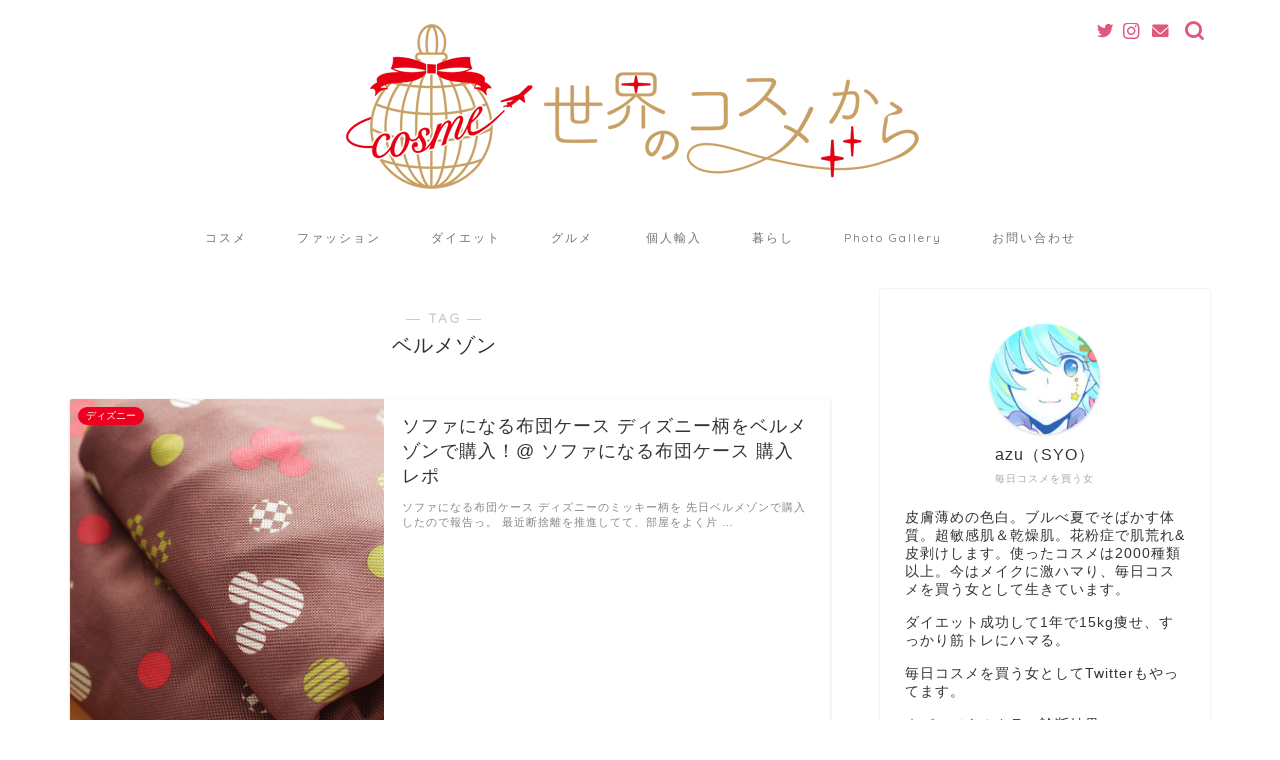

--- FILE ---
content_type: text/html; charset=UTF-8
request_url: https://world.cosme-blog.com/tag/%E3%83%99%E3%83%AB%E3%83%A1%E3%82%BE%E3%83%B3/
body_size: 10913
content:
<!DOCTYPE html>
<html lang="ja">
<head prefix="og: http://ogp.me/ns# fb: http://ogp.me/ns/fb# article: http://ogp.me/ns/article#">
<meta charset="utf-8">
<meta http-equiv="X-UA-Compatible" content="IE=edge">
<meta name="viewport" content="width=device-width, initial-scale=1">
<!-- ここからOGP -->
<meta property="og:type" content="blog">
<meta property="og:title" content="ベルメゾンタグの記事一覧｜世界のコスメから">
<meta property="og:url" content="https://world.cosme-blog.com/tag/%e3%83%99%e3%83%ab%e3%83%a1%e3%82%be%e3%83%b3/">
<meta property="og:image" content="https://world.cosme-blog.com/wp-content/uploads/2017/02/head1702.png">
<meta property="og:site_name" content="世界のコスメから">
<meta property="fb:admins" content="">
<meta name="twitter:card" content="summary_large_image">
<meta name="twitter:site" content="@azu_cosmeotaku">
<!-- ここまでOGP --> 

	<meta name="robots" content="noindex">
	
<title>【ベルメゾン】タグの記事一覧｜世界のコスメから</title>
<link rel='dns-prefetch' href='//ajax.googleapis.com' />
<link rel='dns-prefetch' href='//cdnjs.cloudflare.com' />
<link rel='dns-prefetch' href='//use.fontawesome.com' />
<link rel='dns-prefetch' href='//s.w.org' />
<link rel="alternate" type="application/rss+xml" title="世界のコスメから &raquo; フィード" href="https://world.cosme-blog.com/feed/" />
<link rel="alternate" type="application/rss+xml" title="世界のコスメから &raquo; コメントフィード" href="https://world.cosme-blog.com/comments/feed/" />
<link rel="alternate" type="application/rss+xml" title="世界のコスメから &raquo; ベルメゾン タグのフィード" href="https://world.cosme-blog.com/tag/%e3%83%99%e3%83%ab%e3%83%a1%e3%82%be%e3%83%b3/feed/" />
		<script type="text/javascript">
			window._wpemojiSettings = {"baseUrl":"https:\/\/s.w.org\/images\/core\/emoji\/12.0.0-1\/72x72\/","ext":".png","svgUrl":"https:\/\/s.w.org\/images\/core\/emoji\/12.0.0-1\/svg\/","svgExt":".svg","source":{"concatemoji":"https:\/\/world.cosme-blog.com\/wp-includes\/js\/wp-emoji-release.min.js?ver=5.4.18"}};
			/*! This file is auto-generated */
			!function(e,a,t){var n,r,o,i=a.createElement("canvas"),p=i.getContext&&i.getContext("2d");function s(e,t){var a=String.fromCharCode;p.clearRect(0,0,i.width,i.height),p.fillText(a.apply(this,e),0,0);e=i.toDataURL();return p.clearRect(0,0,i.width,i.height),p.fillText(a.apply(this,t),0,0),e===i.toDataURL()}function c(e){var t=a.createElement("script");t.src=e,t.defer=t.type="text/javascript",a.getElementsByTagName("head")[0].appendChild(t)}for(o=Array("flag","emoji"),t.supports={everything:!0,everythingExceptFlag:!0},r=0;r<o.length;r++)t.supports[o[r]]=function(e){if(!p||!p.fillText)return!1;switch(p.textBaseline="top",p.font="600 32px Arial",e){case"flag":return s([127987,65039,8205,9895,65039],[127987,65039,8203,9895,65039])?!1:!s([55356,56826,55356,56819],[55356,56826,8203,55356,56819])&&!s([55356,57332,56128,56423,56128,56418,56128,56421,56128,56430,56128,56423,56128,56447],[55356,57332,8203,56128,56423,8203,56128,56418,8203,56128,56421,8203,56128,56430,8203,56128,56423,8203,56128,56447]);case"emoji":return!s([55357,56424,55356,57342,8205,55358,56605,8205,55357,56424,55356,57340],[55357,56424,55356,57342,8203,55358,56605,8203,55357,56424,55356,57340])}return!1}(o[r]),t.supports.everything=t.supports.everything&&t.supports[o[r]],"flag"!==o[r]&&(t.supports.everythingExceptFlag=t.supports.everythingExceptFlag&&t.supports[o[r]]);t.supports.everythingExceptFlag=t.supports.everythingExceptFlag&&!t.supports.flag,t.DOMReady=!1,t.readyCallback=function(){t.DOMReady=!0},t.supports.everything||(n=function(){t.readyCallback()},a.addEventListener?(a.addEventListener("DOMContentLoaded",n,!1),e.addEventListener("load",n,!1)):(e.attachEvent("onload",n),a.attachEvent("onreadystatechange",function(){"complete"===a.readyState&&t.readyCallback()})),(n=t.source||{}).concatemoji?c(n.concatemoji):n.wpemoji&&n.twemoji&&(c(n.twemoji),c(n.wpemoji)))}(window,document,window._wpemojiSettings);
		</script>
		<style type="text/css">
img.wp-smiley,
img.emoji {
	display: inline !important;
	border: none !important;
	box-shadow: none !important;
	height: 1em !important;
	width: 1em !important;
	margin: 0 .07em !important;
	vertical-align: -0.1em !important;
	background: none !important;
	padding: 0 !important;
}
</style>
	<link rel='stylesheet' id='wp-block-library-css'  href='https://world.cosme-blog.com/wp-includes/css/dist/block-library/style.min.css?ver=5.4.18' type='text/css' media='all' />
<link rel='stylesheet' id='font-awesome-four-css'  href='https://world.cosme-blog.com/wp-content/plugins/font-awesome-4-menus/css/font-awesome.min.css?ver=4.7.0' type='text/css' media='all' />
<link rel='stylesheet' id='sb-type-std-css'  href='https://world.cosme-blog.com/wp-content/plugins/speech-bubble/css/sb-type-std.css?ver=5.4.18' type='text/css' media='all' />
<link rel='stylesheet' id='sb-type-fb-css'  href='https://world.cosme-blog.com/wp-content/plugins/speech-bubble/css/sb-type-fb.css?ver=5.4.18' type='text/css' media='all' />
<link rel='stylesheet' id='sb-type-fb-flat-css'  href='https://world.cosme-blog.com/wp-content/plugins/speech-bubble/css/sb-type-fb-flat.css?ver=5.4.18' type='text/css' media='all' />
<link rel='stylesheet' id='sb-type-ln-css'  href='https://world.cosme-blog.com/wp-content/plugins/speech-bubble/css/sb-type-ln.css?ver=5.4.18' type='text/css' media='all' />
<link rel='stylesheet' id='sb-type-ln-flat-css'  href='https://world.cosme-blog.com/wp-content/plugins/speech-bubble/css/sb-type-ln-flat.css?ver=5.4.18' type='text/css' media='all' />
<link rel='stylesheet' id='sb-type-pink-css'  href='https://world.cosme-blog.com/wp-content/plugins/speech-bubble/css/sb-type-pink.css?ver=5.4.18' type='text/css' media='all' />
<link rel='stylesheet' id='sb-type-rtail-css'  href='https://world.cosme-blog.com/wp-content/plugins/speech-bubble/css/sb-type-rtail.css?ver=5.4.18' type='text/css' media='all' />
<link rel='stylesheet' id='sb-type-drop-css'  href='https://world.cosme-blog.com/wp-content/plugins/speech-bubble/css/sb-type-drop.css?ver=5.4.18' type='text/css' media='all' />
<link rel='stylesheet' id='sb-type-think-css'  href='https://world.cosme-blog.com/wp-content/plugins/speech-bubble/css/sb-type-think.css?ver=5.4.18' type='text/css' media='all' />
<link rel='stylesheet' id='sb-no-br-css'  href='https://world.cosme-blog.com/wp-content/plugins/speech-bubble/css/sb-no-br.css?ver=5.4.18' type='text/css' media='all' />
<link rel='stylesheet' id='parent-style-css'  href='https://world.cosme-blog.com/wp-content/themes/jin/style.css?ver=5.4.18' type='text/css' media='all' />
<link rel='stylesheet' id='theme-style-css'  href='https://world.cosme-blog.com/wp-content/themes/jin-child/style.css?ver=5.4.18' type='text/css' media='all' />
<link rel='stylesheet' id='fontawesome-style-css'  href='https://use.fontawesome.com/releases/v5.6.3/css/all.css?ver=5.4.18' type='text/css' media='all' />
<link rel='stylesheet' id='swiper-style-css'  href='https://cdnjs.cloudflare.com/ajax/libs/Swiper/4.0.7/css/swiper.min.css?ver=5.4.18' type='text/css' media='all' />
<link rel='https://api.w.org/' href='https://world.cosme-blog.com/wp-json/' />
<!-- <meta name="NextGEN" version="3.5.0" /> -->
	<style type="text/css">
		#wrapper{
							background-color: #ffffff;
				background-image: url();
					}
		.related-entry-headline-text span:before,
		#comment-title span:before,
		#reply-title span:before{
			background-color: #ca9f6b;
			border-color: #ca9f6b!important;
		}
		
		#breadcrumb:after,
		#page-top a{	
			background-color: #ca9f6b;
		}
				#footer-widget-area{
			background-color: #ca9f6b;
			border: none!important;
		}
		.footer-inner a
		#copyright,
		#copyright-center{
			border-color: taransparent!important;
			color: #333333!important;
		}
				.page-top-footer a{
			color: #ca9f6b!important;
		}
				#breadcrumb ul li,
		#breadcrumb ul li a{
			color: #ca9f6b!important;
		}
		
		body,
		a,
		a:link,
		a:visited,
		.my-profile,
		.widgettitle,
		.tabBtn-mag label{
			color: #333333;
		}
		a:hover{
			color: #1a0dab;
		}
						.widget_nav_menu ul > li > a:before,
		.widget_categories ul > li > a:before,
		.widget_pages ul > li > a:before,
		.widget_recent_entries ul > li > a:before,
		.widget_archive ul > li > a:before,
		.widget_archive form:after,
		.widget_categories form:after,
		.widget_nav_menu ul > li > ul.sub-menu > li > a:before,
		.widget_categories ul > li > .children > li > a:before,
		.widget_pages ul > li > .children > li > a:before,
		.widget_nav_menu ul > li > ul.sub-menu > li > ul.sub-menu li > a:before,
		.widget_categories ul > li > .children > li > .children li > a:before,
		.widget_pages ul > li > .children > li > .children li > a:before{
			color: #ca9f6b;
		}
		.widget_nav_menu ul .sub-menu .sub-menu li a:before{
			background-color: #333333!important;
		}
		footer .footer-widget,
		footer .footer-widget a,
		footer .footer-widget ul li,
		.footer-widget.widget_nav_menu ul > li > a:before,
		.footer-widget.widget_categories ul > li > a:before,
		.footer-widget.widget_recent_entries ul > li > a:before,
		.footer-widget.widget_pages ul > li > a:before,
		.footer-widget.widget_archive ul > li > a:before,
		footer .widget_tag_cloud .tagcloud a:before{
			color: #ffffff!important;
			border-color: #ffffff!important;
		}
		footer .footer-widget .widgettitle{
			color: #ffffff!important;
			border-color: #ed001f!important;
		}
		footer .widget_nav_menu ul .children .children li a:before,
		footer .widget_categories ul .children .children li a:before,
		footer .widget_nav_menu ul .sub-menu .sub-menu li a:before{
			background-color: #ffffff!important;
		}
		#drawernav a:hover,
		.post-list-title,
		#prev-next p,
		#toc_container .toc_list li a{
			color: #333333!important;
		}
		
		#header-box{
			background-color: #ffffff;
		}
						@media (min-width: 768px) {
		#header-box .header-box10-bg:before,
		#header-box .header-box11-bg:before{
			border-radius: 2px;
		}
		}
										@media (min-width: 768px) {
			.top-image-meta{
				margin-top: calc(0px - 30px);
			}
		}
		@media (min-width: 1200px) {
			.top-image-meta{
				margin-top: calc(0px);
			}
		}
				.pickup-contents:before{
			background-color: #ffffff!important;
		}
		
		.main-image-text{
			color: #555;
		}
		.main-image-text-sub{
			color: #555;
		}
		
				@media (min-width: 481px) {
			#site-info{
				padding-top: 5px!important;
				padding-bottom: 5px!important;
			}
		}
		
		#site-info span a{
			color: #7a6e71!important;
		}
		
				#headmenu .headsns .line a svg{
			fill: #dd5a7d!important;
		}
		#headmenu .headsns a,
		#headmenu{
			color: #dd5a7d!important;
			border-color:#dd5a7d!important;
		}
						.profile-follow .line-sns a svg{
			fill: #ca9f6b!important;
		}
		.profile-follow .line-sns a:hover svg{
			fill: #ed001f!important;
		}
		.profile-follow a{
			color: #ca9f6b!important;
			border-color:#ca9f6b!important;
		}
		.profile-follow a:hover,
		#headmenu .headsns a:hover{
			color:#ed001f!important;
			border-color:#ed001f!important;
		}
				.search-box:hover{
			color:#ed001f!important;
			border-color:#ed001f!important;
		}
				#header #headmenu .headsns .line a:hover svg{
			fill:#ed001f!important;
		}
		.cps-icon-bar,
		#navtoggle:checked + .sp-menu-open .cps-icon-bar{
			background-color: #7a6e71;
		}
		#nav-container{
			background-color: #ffffff;
		}
		.menu-box .menu-item svg{
			fill:#7a6e71;
		}
		#drawernav ul.menu-box > li > a,
		#drawernav2 ul.menu-box > li > a,
		#drawernav3 ul.menu-box > li > a,
		#drawernav4 ul.menu-box > li > a,
		#drawernav5 ul.menu-box > li > a,
		#drawernav ul.menu-box > li.menu-item-has-children:after,
		#drawernav2 ul.menu-box > li.menu-item-has-children:after,
		#drawernav3 ul.menu-box > li.menu-item-has-children:after,
		#drawernav4 ul.menu-box > li.menu-item-has-children:after,
		#drawernav5 ul.menu-box > li.menu-item-has-children:after{
			color: #7a6e71!important;
		}
		#drawernav ul.menu-box li a,
		#drawernav2 ul.menu-box li a,
		#drawernav3 ul.menu-box li a,
		#drawernav4 ul.menu-box li a,
		#drawernav5 ul.menu-box li a{
			font-size: 12px!important;
		}
		#drawernav3 ul.menu-box > li{
			color: #333333!important;
		}
		#drawernav4 .menu-box > .menu-item > a:after,
		#drawernav3 .menu-box > .menu-item > a:after,
		#drawernav .menu-box > .menu-item > a:after{
			background-color: #7a6e71!important;
		}
		#drawernav2 .menu-box > .menu-item:hover,
		#drawernav5 .menu-box > .menu-item:hover{
			border-top-color: #ca9f6b!important;
		}
				.cps-info-bar a{
			background-color: #ffcd44!important;
		}
				@media (min-width: 768px) {
			.post-list-mag .post-list-item:not(:nth-child(2n)){
				margin-right: 2.6%;
			}
		}
				@media (min-width: 768px) {
			#tab-1:checked ~ .tabBtn-mag li [for="tab-1"]:after,
			#tab-2:checked ~ .tabBtn-mag li [for="tab-2"]:after,
			#tab-3:checked ~ .tabBtn-mag li [for="tab-3"]:after,
			#tab-4:checked ~ .tabBtn-mag li [for="tab-4"]:after{
				border-top-color: #ca9f6b!important;
			}
			.tabBtn-mag label{
				border-bottom-color: #ca9f6b!important;
			}
		}
		#tab-1:checked ~ .tabBtn-mag li [for="tab-1"],
		#tab-2:checked ~ .tabBtn-mag li [for="tab-2"],
		#tab-3:checked ~ .tabBtn-mag li [for="tab-3"],
		#tab-4:checked ~ .tabBtn-mag li [for="tab-4"],
		#prev-next a.next:after,
		#prev-next a.prev:after,
		.more-cat-button a:hover span:before{
			background-color: #ca9f6b!important;
		}
		

		.swiper-slide .post-list-cat,
		.post-list-mag .post-list-cat,
		.post-list-mag3col .post-list-cat,
		.post-list-mag-sp1col .post-list-cat,
		.swiper-pagination-bullet-active,
		.pickup-cat,
		.post-list .post-list-cat,
		#breadcrumb .bcHome a:hover span:before,
		.popular-item:nth-child(1) .pop-num,
		.popular-item:nth-child(2) .pop-num,
		.popular-item:nth-child(3) .pop-num{
			background-color: #ed001f!important;
		}
		.sidebar-btn a,
		.profile-sns-menu{
			background-color: #ed001f!important;
		}
		.sp-sns-menu a,
		.pickup-contents-box a:hover .pickup-title{
			border-color: #ca9f6b!important;
			color: #ca9f6b!important;
		}
				.pro-line svg{
			fill: #ca9f6b!important;
		}
		.cps-post-cat a,
		.meta-cat,
		.popular-cat{
			background-color: #ed001f!important;
			border-color: #ed001f!important;
		}
		.tagicon,
		.tag-box a,
		#toc_container .toc_list > li,
		#toc_container .toc_title{
			color: #ca9f6b!important;
		}
		.widget_tag_cloud a::before{
			color: #333333!important;
		}
		.tag-box a,
		#toc_container:before{
			border-color: #ca9f6b!important;
		}
		.cps-post-cat a:hover{
			color: #1a0dab!important;
		}
		.pagination li:not([class*="current"]) a:hover,
		.widget_tag_cloud a:hover{
			background-color: #ca9f6b!important;
		}
		.pagination li:not([class*="current"]) a:hover{
			opacity: 0.5!important;
		}
		.pagination li.current a{
			background-color: #ca9f6b!important;
			border-color: #ca9f6b!important;
		}
		.nextpage a:hover span {
			color: #ca9f6b!important;
			border-color: #ca9f6b!important;
		}
		.cta-content:before{
			background-color: #fff2f5!important;
		}
		.cta-text,
		.info-title{
			color: #7a6e71!important;
		}
		#footer-widget-area.footer_style1 .widgettitle{
			border-color: #ed001f!important;
		}
		.sidebar_style1 .widgettitle,
		.sidebar_style5 .widgettitle{
			border-color: #ca9f6b!important;
		}
		.sidebar_style2 .widgettitle,
		.sidebar_style4 .widgettitle,
		.sidebar_style6 .widgettitle,
		#home-bottom-widget .widgettitle,
		#home-top-widget .widgettitle,
		#post-bottom-widget .widgettitle,
		#post-top-widget .widgettitle{
			background-color: #ca9f6b!important;
		}
		#home-bottom-widget .widget_search .search-box input[type="submit"],
		#home-top-widget .widget_search .search-box input[type="submit"],
		#post-bottom-widget .widget_search .search-box input[type="submit"],
		#post-top-widget .widget_search .search-box input[type="submit"]{
			background-color: #ed001f!important;
		}
		
		.tn-logo-size{
			font-size: %!important;
		}
		@media (min-width: 481px) {
		.tn-logo-size img{
			width: calc(%*0.5)!important;
		}
		}
		@media (min-width: 768px) {
		.tn-logo-size img{
			width: calc(%*2.2)!important;
		}
		}
		@media (min-width: 1200px) {
		.tn-logo-size img{
			width: %!important;
		}
		}
		.sp-logo-size{
			font-size: 60%!important;
		}
		.sp-logo-size img{
			width: 60%!important;
		}
				.cps-post-main ul > li:before,
		.cps-post-main ol > li:before{
			background-color: #ed001f!important;
		}
		.profile-card .profile-title{
			background-color: #ca9f6b!important;
		}
		.profile-card{
			border-color: #ca9f6b!important;
		}
		.cps-post-main a{
			color:#52ddcf;
		}
		.cps-post-main .marker{
			background: -webkit-linear-gradient( transparent 0%, #ffcedb 0% ) ;
			background: linear-gradient( transparent 0%, #ffcedb 0% ) ;
		}
		.cps-post-main .marker2{
			background: -webkit-linear-gradient( transparent 0%, #a9eaf2 0% ) ;
			background: linear-gradient( transparent 0%, #a9eaf2 0% ) ;
		}
		.cps-post-main .jic-sc{
			color:#e9546b;
		}
		
		
		.simple-box1{
			border-color:#68d6cb!important;
		}
		.simple-box2{
			border-color:#f2bf7d!important;
		}
		.simple-box3{
			border-color:#68d6cb!important;
		}
		.simple-box4{
			border-color:#7badd8!important;
		}
		.simple-box4:before{
			background-color: #7badd8;
		}
		.simple-box5{
			border-color:#e896c7!important;
		}
		.simple-box5:before{
			background-color: #e896c7;
		}
		.simple-box6{
			background-color:#fffdef!important;
		}
		.simple-box7{
			border-color:#def1f9!important;
		}
		.simple-box7:before{
			background-color:#def1f9!important;
		}
		.simple-box8{
			border-color:#96ddc1!important;
		}
		.simple-box8:before{
			background-color:#96ddc1!important;
		}
		.simple-box9:before{
			background-color:#e1c0e8!important;
		}
				.simple-box9:after{
			border-color:#e1c0e8 #e1c0e8 #ffffff #ffffff!important;
		}
				
		.kaisetsu-box1:before,
		.kaisetsu-box1-title{
			background-color:#ffb49e!important;
		}
		.kaisetsu-box2{
			border-color:#68d6cb!important;
		}
		.kaisetsu-box2-title{
			background-color:#68d6cb!important;
		}
		.kaisetsu-box4{
			border-color:#ea91a9!important;
		}
		.kaisetsu-box4-title{
			background-color:#ea91a9!important;
		}
		.kaisetsu-box5:before{
			background-color:#57b3ba!important;
		}
		.kaisetsu-box5-title{
			background-color:#57b3ba!important;
		}
		
		.concept-box1{
			border-color:#85db8f!important;
		}
		.concept-box1:after{
			background-color:#85db8f!important;
		}
		.concept-box1:before{
			content:"ポイント"!important;
			color:#85db8f!important;
		}
		.concept-box2{
			border-color:#f7cf6a!important;
		}
		.concept-box2:after{
			background-color:#f7cf6a!important;
		}
		.concept-box2:before{
			content:"注意点"!important;
			color:#f7cf6a!important;
		}
		.concept-box3{
			border-color:#86cee8!important;
		}
		.concept-box3:after{
			background-color:#86cee8!important;
		}
		.concept-box3:before{
			content:"良い例"!important;
			color:#86cee8!important;
		}
		.concept-box4{
			border-color:#ed8989!important;
		}
		.concept-box4:after{
			background-color:#ed8989!important;
		}
		.concept-box4:before{
			content:"悪い例"!important;
			color:#ed8989!important;
		}
		.concept-box5{
			border-color:#9e9e9e!important;
		}
		.concept-box5:after{
			background-color:#9e9e9e!important;
		}
		.concept-box5:before{
			content:"参考"!important;
			color:#9e9e9e!important;
		}
		.concept-box6{
			border-color:#8eaced!important;
		}
		.concept-box6:after{
			background-color:#8eaced!important;
		}
		.concept-box6:before{
			content:"メモ"!important;
			color:#8eaced!important;
		}
		
		.innerlink-box1,
		.blog-card{
			border-color:#68d6cb!important;
		}
		.innerlink-box1-title{
			background-color:#68d6cb!important;
			border-color:#68d6cb!important;
		}
		.innerlink-box1:before,
		.blog-card-hl-box{
			background-color:#68d6cb!important;
		}
				.concept-box1:before,
		.concept-box2:before,
		.concept-box3:before,
		.concept-box4:before,
		.concept-box5:before,
		.concept-box6:before{
			background-color: #ffffff;
			background-image: url();
		}
		.concept-box1:after,
		.concept-box2:after,
		.concept-box3:after,
		.concept-box4:after,
		.concept-box5:after,
		.concept-box6:after{
			border-color: #ffffff;
			border-image: url() 27 23 / 50px 30px / 1rem round space0 / 5px 5px;
		}
				
		.jin-ac-box01-title::after{
			color: #ca9f6b;
		}
		
		.color-button01 a,
		.color-button01 a:hover,
		.color-button01:before{
			background-color: #52ddcf!important;
		}
		.top-image-btn-color a,
		.top-image-btn-color a:hover,
		.top-image-btn-color:before{
			background-color: #ffcd44!important;
		}
		.color-button02 a,
		.color-button02 a:hover,
		.color-button02:before{
			background-color: #68d6cb!important;
		}
		
		.color-button01-big a,
		.color-button01-big a:hover,
		.color-button01-big:before{
			background-color: #dd305e!important;
		}
		.color-button01-big a,
		.color-button01-big:before{
			border-radius: 5px!important;
		}
		.color-button01-big a{
			padding-top: 20px!important;
			padding-bottom: 20px!important;
		}
		
		.color-button02-big a,
		.color-button02-big a:hover,
		.color-button02-big:before{
			background-color: #ffca89!important;
		}
		.color-button02-big a,
		.color-button02-big:before{
			border-radius: 40px!important;
		}
		.color-button02-big a{
			padding-top: 20px!important;
			padding-bottom: 20px!important;
		}
				.color-button01-big{
			width: 75%!important;
		}
		.color-button02-big{
			width: 75%!important;
		}
				
		
					.top-image-btn-color:before,
			.color-button01:before,
			.color-button02:before,
			.color-button01-big:before,
			.color-button02-big:before{
				bottom: -1px;
				left: -1px;
				width: 100%;
				height: 100%;
				border-radius: 6px;
				box-shadow: 0px 1px 5px 0px rgba(0, 0, 0, 0.25);
				-webkit-transition: all .4s;
				transition: all .4s;
			}
			.top-image-btn-color a:hover,
			.color-button01 a:hover,
			.color-button02 a:hover,
			.color-button01-big a:hover,
			.color-button02-big a:hover{
				-webkit-transform: translateY(2px);
				transform: translateY(2px);
				-webkit-filter: brightness(0.95);
				 filter: brightness(0.95);
			}
			.top-image-btn-color:hover:before,
			.color-button01:hover:before,
			.color-button02:hover:before,
			.color-button01-big:hover:before,
			.color-button02-big:hover:before{
				-webkit-transform: translateY(2px);
				transform: translateY(2px);
				box-shadow: none!important;
			}
				
		.h2-style01 h2,
		.h2-style02 h2:before,
		.h2-style03 h2,
		.h2-style04 h2:before,
		.h2-style05 h2,
		.h2-style07 h2:before,
		.h2-style07 h2:after,
		.h3-style03 h3:before,
		.h3-style02 h3:before,
		.h3-style05 h3:before,
		.h3-style07 h3:before,
		.h2-style08 h2:after,
		.h2-style10 h2:before,
		.h2-style10 h2:after,
		.h3-style02 h3:after,
		.h4-style02 h4:before{
			background-color: #ca9f6b!important;
		}
		.h3-style01 h3,
		.h3-style04 h3,
		.h3-style05 h3,
		.h3-style06 h3,
		.h4-style01 h4,
		.h2-style02 h2,
		.h2-style08 h2,
		.h2-style08 h2:before,
		.h2-style09 h2,
		.h4-style03 h4{
			border-color: #ca9f6b!important;
		}
		.h2-style05 h2:before{
			border-top-color: #ca9f6b!important;
		}
		.h2-style06 h2:before,
		.sidebar_style3 .widgettitle:after{
			background-image: linear-gradient(
				-45deg,
				transparent 25%,
				#ca9f6b 25%,
				#ca9f6b 50%,
				transparent 50%,
				transparent 75%,
				#ca9f6b 75%,
				#ca9f6b			);
		}
				.jin-h2-icons.h2-style02 h2 .jic:before,
		.jin-h2-icons.h2-style04 h2 .jic:before,
		.jin-h2-icons.h2-style06 h2 .jic:before,
		.jin-h2-icons.h2-style07 h2 .jic:before,
		.jin-h2-icons.h2-style08 h2 .jic:before,
		.jin-h2-icons.h2-style09 h2 .jic:before,
		.jin-h2-icons.h2-style10 h2 .jic:before,
		.jin-h3-icons.h3-style01 h3 .jic:before,
		.jin-h3-icons.h3-style02 h3 .jic:before,
		.jin-h3-icons.h3-style03 h3 .jic:before,
		.jin-h3-icons.h3-style04 h3 .jic:before,
		.jin-h3-icons.h3-style05 h3 .jic:before,
		.jin-h3-icons.h3-style06 h3 .jic:before,
		.jin-h3-icons.h3-style07 h3 .jic:before,
		.jin-h4-icons.h4-style01 h4 .jic:before,
		.jin-h4-icons.h4-style02 h4 .jic:before,
		.jin-h4-icons.h4-style03 h4 .jic:before,
		.jin-h4-icons.h4-style04 h4 .jic:before{
			color:#ca9f6b;
		}
		
		@media all and (-ms-high-contrast:none){
			*::-ms-backdrop, .color-button01:before,
			.color-button02:before,
			.color-button01-big:before,
			.color-button02-big:before{
				background-color: #595857!important;
			}
		}
		
		.jin-lp-h2 h2,
		.jin-lp-h2 h2{
			background-color: transparent!important;
			border-color: transparent!important;
			color: #333333!important;
		}
		.jincolumn-h3style2{
			border-color:#ca9f6b!important;
		}
		.jinlph2-style1 h2:first-letter{
			color:#ca9f6b!important;
		}
		.jinlph2-style2 h2,
		.jinlph2-style3 h2{
			border-color:#ca9f6b!important;
		}
		.jin-photo-title .jin-fusen1-down,
		.jin-photo-title .jin-fusen1-even,
		.jin-photo-title .jin-fusen1-up{
			border-left-color:#ca9f6b;
		}
		.jin-photo-title .jin-fusen2,
		.jin-photo-title .jin-fusen3{
			background-color:#ca9f6b;
		}
		.jin-photo-title .jin-fusen2:before,
		.jin-photo-title .jin-fusen3:before {
			border-top-color: #ca9f6b;
		}
		.has-huge-font-size{
			font-size:42px!important;
		}
		.has-large-font-size{
			font-size:36px!important;
		}
		.has-medium-font-size{
			font-size:20px!important;
		}
		.has-normal-font-size{
			font-size:16px!important;
		}
		.has-small-font-size{
			font-size:13px!important;
		}
		
		
	</style>
<style type="text/css">.broken_link, a.broken_link {
	text-decoration: line-through;
}</style><link rel="icon" href="https://world.cosme-blog.com/wp-content/uploads/2018/09/cropped-logo07-6-32x32.png" sizes="32x32" />
<link rel="icon" href="https://world.cosme-blog.com/wp-content/uploads/2018/09/cropped-logo07-6-192x192.png" sizes="192x192" />
<link rel="apple-touch-icon" href="https://world.cosme-blog.com/wp-content/uploads/2018/09/cropped-logo07-6-180x180.png" />
<meta name="msapplication-TileImage" content="https://world.cosme-blog.com/wp-content/uploads/2018/09/cropped-logo07-6-270x270.png" />
		<style type="text/css" id="wp-custom-css">
			.proflink a{
	display:block;
	text-align:center;
	padding:7px 10px;
	background:#aaa;/*カラーは変更*/
	width:50%;
	margin:0 auto;
	margin-top:20px;
	border-radius:20px;
	border:3px double #fff;
	font-size:0.65rem;
	color:#fff;
}
.proflink a:hover{
		opacity:0.75;
}		</style>
		<link rel="preload" href="https://world.cosme-blog.com/wp-content/plugins/table-of-contents-plus/front.min.js" as="script">
<link rel="preload" href="https://ajax.googleapis.com/ajax/libs/jquery/1.12.4/jquery.min.js" as="script">
<link rel="preload" href="https://world.cosme-blog.com/wp-content/themes/jin/js/common.js" as="script">
<link rel="preload" href="https://world.cosme-blog.com/wp-content/themes/jin/js/jin_h_icons.js" as="script">
<link rel="preload" href="https://cdnjs.cloudflare.com/ajax/libs/Swiper/4.0.7/js/swiper.min.js" as="script">
<link rel="preload" href="https://use.fontawesome.com/releases/v5.6.3/js/all.js" as="script">
<link rel="preload" href="https://world.cosme-blog.com/wp-content/plugins/lazy-load/js/lazy-load.js" as="script">
<link rel="preload" href="https://world.cosme-blog.com/wp-content/plugins/lazy-load/js/jquery.sonar.min.js" as="script">
<link rel="preload" href="/wp-includes/js/wp-embed.min.js" as="script">
	
<!--カエレバCSS-->
<!--アプリーチCSS-->


</head>
<body class="archive tag tag-194" id="nofont-style">
<div id="wrapper">

		
	<div id="scroll-content" class="animate">
	
		<!--ヘッダー-->

					<div id="header-box" class="tn_on header-box animate">
	<div id="header" class="header-type2 header animate">
		
		<div id="site-info" class="ef">
							<span class="tn-logo-size"><a href='https://world.cosme-blog.com/' title='世界のコスメから' rel='home'><img src='https://world.cosme-blog.com/wp-content/uploads/2018/09/logo06.png' alt='世界のコスメから'></a></span>
					</div>

	
				<div id="headmenu">
			<span class="headsns tn_sns_on">
									<span class="twitter"><a href="https://twitter.com/azu_cosmeotaku"><i class="jic-type jin-ifont-twitter" aria-hidden="true"></i></a></span>
																	<span class="instagram">
					<a href="https://www.instagram.com/azu_cosmeotaku"><i class="jic-type jin-ifont-instagram" aria-hidden="true"></i></a>
					</span>
									
													<span class="jin-contact">
					<a href="https://world.cosme-blog.com/toiawase"><i class="jic-type jin-ifont-mail" aria-hidden="true"></i></a>
					</span>
					

			</span>
			<span class="headsearch tn_search_on">
				<form class="search-box" role="search" method="get" id="searchform" action="https://world.cosme-blog.com/">
	<input type="search" placeholder="" class="text search-text" value="" name="s" id="s">
	<input type="submit" id="searchsubmit" value="&#xe931;">
</form>
			</span>
		</div>
		
	</div>
	
		
</div>

	

	
	<!--ヘッダー画像-->
													<!--ヘッダー画像-->

	
	<!--グローバルナビゲーション layout1-->
				<div id="nav-container" class="header-style5-animate animate">
			<div id="drawernav" class="ef">
				<nav class="fixed-content"><ul class="menu-box"><li class="menu-item menu-item-type-taxonomy menu-item-object-category menu-item-12930"><a href="https://world.cosme-blog.com/beauty">コスメ</a></li>
<li class="menu-item menu-item-type-taxonomy menu-item-object-category menu-item-12402"><a href="https://world.cosme-blog.com/category/fashion/">ファッション</a></li>
<li class="menu-item menu-item-type-taxonomy menu-item-object-category menu-item-12403"><a href="https://world.cosme-blog.com/category/diet/">ダイエット</a></li>
<li class="menu-item menu-item-type-taxonomy menu-item-object-category menu-item-12405"><a href="https://world.cosme-blog.com/category/food/">グルメ</a></li>
<li class="menu-item menu-item-type-taxonomy menu-item-object-category menu-item-12952"><a href="https://world.cosme-blog.com/private_import"><span><i class="個人輸入で買った化粧品やサプリメント、食品などを紹介しています。" aria-hidden="true"></i></span>個人輸入</a></li>
<li class="menu-item menu-item-type-taxonomy menu-item-object-category menu-item-12953"><a href="https://world.cosme-blog.com/category/living/">暮らし</a></li>
<li class="menu-item menu-item-type-post_type menu-item-object-page menu-item-12863"><a href="https://world.cosme-blog.com/photo">Photo Gallery</a></li>
<li class="menu-item menu-item-type-post_type menu-item-object-page menu-item-12862"><a href="https://world.cosme-blog.com/toiawase">お問い合わせ</a></li>
</ul></nav>			</div>
		</div>
				<!--グローバルナビゲーション layout1-->
		
		<!--ヘッダー-->

		<div class="clearfix"></div>

			
														
		
	<div id="contents">
		
		<!--メインコンテンツ-->
		<main id="main-contents" class="main-contents article_style2 animate" itemscope itemtype="https://schema.org/Blog">
			<section class="cps-post-box hentry">
				<header class="archive-post-header">
											<span class="archive-title-sub ef">― TAG ―</span>
						<h1 class="archive-title entry-title" itemprop="headline">ベルメゾン</h1>
										<div class="cps-post-meta vcard">
						<span class="writer fn" itemprop="author" itemscope itemtype="https://schema.org/Person"><span itemprop="name">azu（SYO）</span></span>
					</div>
				</header>
			</section>

			<section class="entry-content archive-box">
				<div class="toppost-list-box-simple">

	<div class="post-list basicstyle">
				<article class="post-list-item" itemscope itemtype="https://schema.org/BlogPosting">
	<a class="post-list-link" rel="bookmark" href="https://world.cosme-blog.com/sofa-futon" itemprop='mainEntityOfPage'>
		<div class="post-list-inner">
			<div class="post-list-thumb" itemprop="image" itemscope itemtype="https://schema.org/ImageObject">
															<img src="https://world.cosme-blog.com/wp-content/plugins/lazy-load/images/1x1.trans.gif" data-lazy-src="https://world.cosme-blog.com/wp-content/uploads/2013/10/10341025814_e287ed532d.jpg" class="attachment-small_size size-small_size wp-post-image" alt width="314" height="176"><noscript><img src="https://world.cosme-blog.com/wp-content/uploads/2013/10/10341025814_e287ed532d.jpg" class="attachment-small_size size-small_size wp-post-image" alt="" width ="314" height ="176" /></noscript>						<meta itemprop="url" content="https://world.cosme-blog.com/wp-content/uploads/2013/10/10341025814_e287ed532d.jpg">
						<meta itemprop="width" content="480">
						<meta itemprop="height" content="270">
																	<span class="post-list-cat category-disney" style="background-color:!important;" itemprop="keywords">ディズニー</span>
							</div>
			<div class="post-list-meta vcard">
				<h2 class="post-list-title entry-title" itemprop="headline">ソファになる布団ケース ディズニー柄をベルメゾンで購入！@ ソファになる布団ケース 購入レポ</h2>
								<span class="writer fn" itemprop="author" itemscope itemtype="https://schema.org/Person"><span itemprop="name">azu（SYO）</span></span>

				<div class="post-list-publisher" itemprop="publisher" itemscope itemtype="https://schema.org/Organization">
					<span itemprop="logo" itemscope itemtype="https://schema.org/ImageObject">
						<span itemprop="url">https://world.cosme-blog.com/wp-content/uploads/2018/09/logo06.png</span>
					</span>
					<span itemprop="name">世界のコスメから</span>
				</div>
									<span class="post-list-desc" itemprop="description">ソファになる布団ケース ディズニーのミッキー柄を
先日ベルメゾンで購入したので報告っ。



最近断捨離を推進してて、部屋をよく片&nbsp;…</span>
							</div>
		</div>
	</a>
</article>		
		<section class="pager-top">
					</section>
	</div>

</div>			</section>
			
											</main>

		<!--サイドバー-->
<div id="sidebar" class="sideber sidebar_style2 animate" role="complementary" itemscope itemtype="https://schema.org/WPSideBar">
		
	<div id="widget-profile-2" class="widget widget-profile">		<div class="my-profile">
			<div class="myjob">毎日コスメを買う女</div>
			<div class="myname">azu（SYO）</div>
			<div class="my-profile-thumb">		
				<a href="https://world.cosme-blog.com/profile/"><img src="https://world.cosme-blog.com/wp-content/uploads/2022/05/ブログプロフィール-150x150.jpg" alt="" width="110" height="110" /></a>
			</div>
			<div class="myintro">皮膚薄めの色白。ブルべ夏でそばかす体質。超敏感肌＆乾燥肌。花粉症で肌荒れ&皮剥けします。使ったコスメは2000種類以上。今はメイクに激ハマり、毎日コスメを買う女として生きています。
<BR><BR>
ダイエット成功して1年で15kg痩せ、すっかり筋トレにハマる。
<BR><BR>
毎日コスメを買う女としてTwitterもやってます。<BR><BR>
<a href="https://world.cosme-blog.com/bluebase">★パーソナルカラー診断結果</a><BR><BR>
<a href="https://world.cosme-blog.com/page-201/">★メディア掲載歴</a></div>
						<div class="profile-sns-menu">
				<div class="profile-sns-menu-title ef">＼ Follow me ／</div>
				<ul>
										<li class="pro-tw"><a href="https://twitter.com/azu_cosmeotaku" target="_blank"><i class="jic-type jin-ifont-twitter"></i></a></li>
																				<li class="pro-insta"><a href="https://www.instagram.com/azu_cosmeotaku" target="_blank"><i class="jic-type jin-ifont-instagram" aria-hidden="true"></i></a></li>
																									<li class="pro-contact"><a href="https://world.cosme-blog.com/toiawase" target="_blank"><i class="jic-type jin-ifont-mail" aria-hidden="true"></i></a></li>
									</ul>
			</div>
			<style type="text/css">
				.my-profile{
										padding-bottom: 85px;
									}
			</style>
					</div>
		</div><div id="categories-3" class="widget widget_categories"><div class="widgettitle ef">カテゴリー</div>		<ul>
				<li class="cat-item cat-item-1008"><a href="https://world.cosme-blog.com/category/food/">グルメ</a>
<ul class='children'>
	<li class="cat-item cat-item-1048"><a href="https://world.cosme-blog.com/category/food/%e3%82%b9%e3%82%a4%e3%83%bc%e3%83%84/">スイーツ</a>
</li>
</ul>
</li>
	<li class="cat-item cat-item-962"><a href="https://world.cosme-blog.com/beauty">コスメ</a>
<ul class='children'>
	<li class="cat-item cat-item-1047"><a href="https://world.cosme-blog.com/category/beauty/%e3%82%aa%e3%82%a4%e3%83%ab/">オイル</a>
</li>
	<li class="cat-item cat-item-1058"><a href="https://world.cosme-blog.com/category/beauty/%e3%82%aa%e3%83%bc%e3%82%ac%e3%83%8b%e3%83%83%e3%82%af%e3%82%b3%e3%82%b9%e3%83%a1/">オーガニックコスメ</a>
</li>
	<li class="cat-item cat-item-1053"><a href="https://world.cosme-blog.com/category/beauty/christmascoffret/">クリスマスコフレ</a>
</li>
	<li class="cat-item cat-item-1028"><a href="https://world.cosme-blog.com/category/beauty/%e3%82%af%e3%83%aa%e3%83%8b%e3%83%83%e3%82%af%e3%83%bb%e3%82%a8%e3%82%b9%e3%83%86/">クリニック・エステ</a>
</li>
	<li class="cat-item cat-item-1032"><a href="https://world.cosme-blog.com/category/beauty/%e3%82%af%e3%83%ac%e3%83%b3%e3%82%b8%e3%83%b3%e3%82%b0%e3%83%bb%e6%b4%97%e9%a1%94%e6%96%99/">クレンジング・洗顔料</a>
</li>
	<li class="cat-item cat-item-1041"><a href="https://world.cosme-blog.com/category/beauty/%e3%82%b5%e3%83%97%e3%83%aa/">サプリ</a>
</li>
	<li class="cat-item cat-item-1043"><a href="https://world.cosme-blog.com/category/beauty/%e3%83%88%e3%83%a9%e3%82%a4%e3%82%a2%e3%83%ab%e3%82%bb%e3%83%83%e3%83%88/">トライアルセット</a>
</li>
	<li class="cat-item cat-item-1035"><a href="https://world.cosme-blog.com/category/beauty/%e3%83%8d%e3%82%a4%e3%83%ab/">ネイル</a>
</li>
	<li class="cat-item cat-item-1044"><a href="https://world.cosme-blog.com/category/beauty/%e3%83%98%e3%82%a2%e3%82%b1%e3%82%a2/">ヘアケア</a>
</li>
	<li class="cat-item cat-item-1039"><a href="https://world.cosme-blog.com/category/beauty/%e3%83%99%e3%83%bc%e3%82%b9%e3%83%a1%e3%82%a4%e3%82%af/">ベースメイク</a>
</li>
	<li class="cat-item cat-item-1046"><a href="https://world.cosme-blog.com/category/beauty/%e3%83%9c%e3%83%87%e3%82%a3%e3%82%b1%e3%82%a2/">ボディケア</a>
</li>
	<li class="cat-item cat-item-1042"><a href="https://world.cosme-blog.com/category/beauty/%e3%83%9e%e3%82%b9%e3%82%af%e3%83%bb%e3%83%91%e3%83%83%e3%82%af/">マスク・パック</a>
</li>
	<li class="cat-item cat-item-1040"><a href="https://world.cosme-blog.com/category/beauty/%e3%83%a1%e3%82%a4%e3%82%af%e3%82%a2%e3%83%83%e3%83%97/">メイクアップ</a>
</li>
	<li class="cat-item cat-item-1031"><a href="https://world.cosme-blog.com/category/beauty/%e4%b9%b3%e6%b6%b2%e3%83%bb%e3%82%af%e3%83%aa%e3%83%bc%e3%83%a0/">乳液・クリーム</a>
</li>
	<li class="cat-item cat-item-1029"><a href="https://world.cosme-blog.com/category/beauty/%e5%8c%96%e7%b2%a7%e6%b0%b4/">化粧水</a>
</li>
	<li class="cat-item cat-item-1045"><a href="https://world.cosme-blog.com/category/beauty/%e6%97%a5%e7%84%bc%e3%81%91%e6%ad%a2%e3%82%81/">日焼け止め</a>
</li>
	<li class="cat-item cat-item-1036"><a href="https://world.cosme-blog.com/category/beauty/%e7%be%8e%e5%ae%b9%e5%ae%a4/">美容室</a>
</li>
	<li class="cat-item cat-item-1030"><a href="https://world.cosme-blog.com/category/beauty/%e7%be%8e%e5%ae%b9%e6%b6%b2/">美容液</a>
</li>
	<li class="cat-item cat-item-1037"><a href="https://world.cosme-blog.com/category/beauty/%e9%9f%93%e5%9b%bd%e3%82%b3%e3%82%b9%e3%83%a1/">韓国コスメ</a>
</li>
</ul>
</li>
	<li class="cat-item cat-item-1006"><a href="https://world.cosme-blog.com/category/diet/">ダイエット</a>
</li>
	<li class="cat-item cat-item-1038"><a href="https://world.cosme-blog.com/category/disney/">ディズニー</a>
</li>
	<li class="cat-item cat-item-1009"><a href="https://world.cosme-blog.com/category/fashion/">ファッション</a>
<ul class='children'>
	<li class="cat-item cat-item-1049"><a href="https://world.cosme-blog.com/category/fashion/%e3%83%b4%e3%82%a7%e3%83%a9%e3%83%96%e3%83%a9%e3%83%83%e3%83%89%e3%83%aa%e3%83%bc/">ヴェラブラッドリー</a>
</li>
</ul>
</li>
	<li class="cat-item cat-item-47"><a href="https://world.cosme-blog.com/private_import" title="個人輸入で買った化粧品やサプリメント、食品などを紹介しています。">個人輸入</a>
</li>
	<li class="cat-item cat-item-1005"><a href="https://world.cosme-blog.com/Travel">旅行</a>
<ul class='children'>
	<li class="cat-item cat-item-1057"><a href="https://world.cosme-blog.com/category/travel/%e3%83%9b%e3%83%86%e3%83%ab%e4%bf%ae%e8%a1%8c/">ホテル修行</a>
</li>
	<li class="cat-item cat-item-1033"><a href="https://world.cosme-blog.com/category/travel/%e5%9b%bd%e5%86%85%e6%97%85%e8%a1%8c/">国内旅行</a>
</li>
	<li class="cat-item cat-item-1034"><a href="https://world.cosme-blog.com/category/travel/%e6%b5%b7%e5%a4%96%e6%97%85%e8%a1%8c/">海外旅行</a>
</li>
</ul>
</li>
	<li class="cat-item cat-item-1051"><a href="https://world.cosme-blog.com/category/blog/">日記</a>
</li>
	<li class="cat-item cat-item-967"><a href="https://world.cosme-blog.com/category/living/">暮らし</a>
</li>
		</ul>
			</div>	
			</div>
	</div>
	<div class="clearfix"></div>
	<!--フッター-->
				<!-- breadcrumb -->
<div id="breadcrumb" class="footer_type2">
	<ul itemscope itemtype="https://schema.org/BreadcrumbList">
		
		<div class="page-top-footer"><a class="totop"><i class="jic jin-ifont-arrowtop"></i></a></div>
		
		<li itemprop="itemListElement" itemscope itemtype="https://schema.org/ListItem">
			<a href="https://world.cosme-blog.com/" itemid="https://world.cosme-blog.com/" itemscope itemtype="https://schema.org/Thing" itemprop="item">
				<i class="jic jin-ifont-home space-i" aria-hidden="true"></i><span itemprop="name">HOME</span>
			</a>
			<meta itemprop="position" content="1">
		</li>
		
		<li itemprop="itemListElement" itemscope itemtype="https://schema.org/ListItem"><i class="jic jin-ifont-arrow space" aria-hidden="true"></i><span itemprop="name">ベルメゾン</span><meta itemprop="position" content="2"></li>		
			</ul>
</div>
<!--breadcrumb-->				<footer role="contentinfo" itemscope itemtype="https://schema.org/WPFooter">
	
		<!--ここからフッターウィジェット-->
		
				
				
		
		<div class="clearfix"></div>
		
		<!--ここまでフッターウィジェット-->
	
					<div id="footer-box">
				<div class="footer-inner">
					<span id="copyright-center" itemprop="copyrightHolder"><i class="jic jin-ifont-copyright" aria-hidden="true"></i>2013–2026&nbsp;&nbsp;世界のコスメから</span>
				</div>
			</div>
				<div class="clearfix"></div>
	</footer>
	
	
	
		
	</div><!--scroll-content-->

			
</div><!--wrapper-->

<!-- ngg_resource_manager_marker --><script type='text/javascript' src='https://ajax.googleapis.com/ajax/libs/jquery/1.12.4/jquery.min.js?ver=5.4.18'></script>
<script type='text/javascript'>
/* <![CDATA[ */
var tocplus = {"visibility_show":"show","visibility_hide":"hide","width":"Auto"};
/* ]]> */
</script>
<script type='text/javascript' src='https://world.cosme-blog.com/wp-content/plugins/table-of-contents-plus/front.min.js?ver=2106'></script>
<script type='text/javascript' src='https://world.cosme-blog.com/wp-content/themes/jin/js/common.js?ver=5.4.18'></script>
<script type='text/javascript' src='https://world.cosme-blog.com/wp-content/themes/jin/js/jin_h_icons.js?ver=5.4.18'></script>
<script type='text/javascript' src='https://cdnjs.cloudflare.com/ajax/libs/Swiper/4.0.7/js/swiper.min.js?ver=5.4.18'></script>
<script type='text/javascript' src='https://use.fontawesome.com/releases/v5.6.3/js/all.js?ver=5.4.18'></script>
<script type='text/javascript' src='https://world.cosme-blog.com/wp-content/plugins/lazy-load/js/jquery.sonar.min.js?ver=0.6.1'></script>
<script type='text/javascript' src='https://world.cosme-blog.com/wp-content/plugins/lazy-load/js/lazy-load.js?ver=0.6.1'></script>
<script type='text/javascript' src='https://world.cosme-blog.com/wp-includes/js/wp-embed.min.js?ver=5.4.18'></script>

<script>
	var mySwiper = new Swiper ('.swiper-container', {
		// Optional parameters
		loop: true,
		slidesPerView: 5,
		spaceBetween: 15,
		autoplay: {
			delay: 2700,
		},
		// If we need pagination
		pagination: {
			el: '.swiper-pagination',
		},

		// Navigation arrows
		navigation: {
			nextEl: '.swiper-button-next',
			prevEl: '.swiper-button-prev',
		},

		// And if we need scrollbar
		scrollbar: {
			el: '.swiper-scrollbar',
		},
		breakpoints: {
              1024: {
				slidesPerView: 4,
				spaceBetween: 15,
			},
              767: {
				slidesPerView: 2,
				spaceBetween: 10,
				centeredSlides : true,
				autoplay: {
					delay: 4200,
				},
			}
        }
	});
	
	var mySwiper2 = new Swiper ('.swiper-container2', {
	// Optional parameters
		loop: true,
		slidesPerView: 3,
		spaceBetween: 17,
		centeredSlides : true,
		autoplay: {
			delay: 4000,
		},

		// If we need pagination
		pagination: {
			el: '.swiper-pagination',
		},

		// Navigation arrows
		navigation: {
			nextEl: '.swiper-button-next',
			prevEl: '.swiper-button-prev',
		},

		// And if we need scrollbar
		scrollbar: {
			el: '.swiper-scrollbar',
		},

		breakpoints: {
			767: {
				slidesPerView: 2,
				spaceBetween: 10,
				centeredSlides : true,
				autoplay: {
					delay: 4200,
				},
			}
		}
	});

</script>
<div id="page-top">
	<a class="totop"><i class="jic jin-ifont-arrowtop"></i></a>
</div>

</body>
</html>
<link href="https://fonts.googleapis.com/css?family=Quicksand" rel="stylesheet">
<!-- WP Super Cache is installed but broken. The constant WPCACHEHOME must be set in the file wp-config.php and point at the WP Super Cache plugin directory. -->